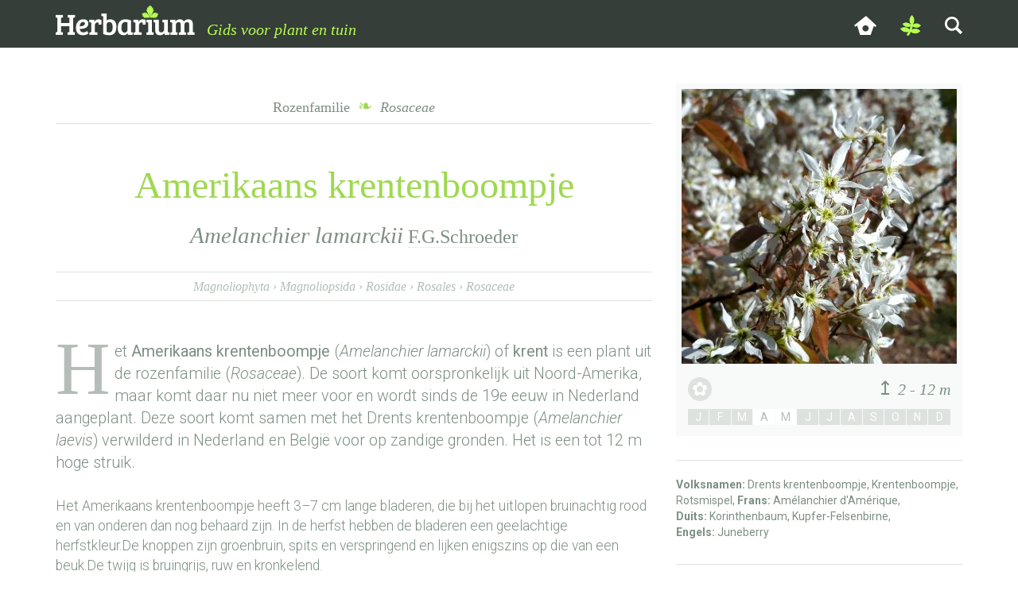

--- FILE ---
content_type: text/html; charset=utf-8
request_url: https://www.herbarium.be/plant/amerikaans-krentenboompje-amelanchier-lamarckii/
body_size: 3415
content:
<!doctype html>
<html lang="nl" data-root="/">
    <head>
        <meta charset="utf-8">
        
            <link rel="canonical" href="https://www.herbarium.be/plant/amerikaans-krentenboompje-amelanchier-lamarckii/">            <title>Amerikaans krentenboompje - Amelanchier lamarckii F.G.Schroeder - Herbarium</title>
            <meta name="description" content="Amerikaans krentenboompje groeit tot 12 m hoog en bloeit met opvallende witte bloemen in de lente. Deze uitheemse heester uit de Rozenfamilie kan je vaak terug...">                                                                        <meta name="og:title" content="Amerikaans krentenboompje - Amelanchier lamarckii F.G.Schroeder">
                                                                                <meta name="og:locale" content="nl_BE">
                                                                                <meta name="og:type" content="article">
                                                                                <meta name="og:site_name" content="Herbarium">
                                                                                <meta name="og:url" content="https://www.herbarium.be/plant/amerikaans-krentenboompje-amelanchier-lamarckii/">
                                                                                <meta name="og:description" content="Amerikaans krentenboompje groeit tot 12 m hoog en bloeit met opvallende witte bloemen in de lente. Deze uitheemse heester uit de Rozenfamilie kan je vaak terug vinden in droge tot vochtige bossen en struwelen met een arme, zure bodem. Amerikaans krentenboompje wordt ook wel aangeplant in...">
                                                                                <meta name="og:article:published_time" content="2013-02-09 17:31:41">
                                                                                <meta name="og:article:modified_time" content="2018-04-28 11:53:39">
                                                                                <meta name="og:article:section" content="Wetenschap en natuur">
                                                                                <meta name="og:article:tag" content="plant">
                                                                                                            <meta name="og:image" content="https://www.herbarium.be//cnt/pic/20170407_154509.jpg">                                                                                                                                <meta name="robots" content="all">
        
        <meta name="viewport" content="width=device-width, initial-scale=1">
        <link rel="stylesheet" href="https://fonts.googleapis.com/css?family=Roboto:300italic,400italic,700italic,400,300,700&subset=latin,latin-ext">
        <link rel="stylesheet" href="/int/css/groenling.css">
        
        <link rel="shortcut icon" href="/favicon.ico" type="image/x-icon" />
        <link rel="apple-touch-icon" href="/apple-touch-icon.png" />
        <link rel="apple-touch-icon" sizes="57x57" href="/apple-touch-icon-57x57.png" />
        <link rel="apple-touch-icon" sizes="72x72" href="/apple-touch-icon-72x72.png" />
        <link rel="apple-touch-icon" sizes="76x76" href="/apple-touch-icon-76x76.png" />
        <link rel="apple-touch-icon" sizes="114x114" href="/apple-touch-icon-114x114.png" />
        <link rel="apple-touch-icon" sizes="120x120" href="/apple-touch-icon-120x120.png" />
        <link rel="apple-touch-icon" sizes="144x144" href="/apple-touch-icon-144x144.png" />
        <link rel="apple-touch-icon" sizes="152x152" href="/apple-touch-icon-152x152.png" />
        <link rel="apple-touch-icon" sizes="180x180" href="/apple-touch-icon-180x180.png" />
        
        
    <!-- Google tag (gtag.js) -->
    <script async src="https://www.googletagmanager.com/gtag/js?id=G-B50BXRL5R6"></script>
    <script>
        window.dataLayer = window.dataLayer || [];
        function gtag(){dataLayer.push(arguments);}
        gtag('js', new Date());

        gtag('config', 'G-B50BXRL5R6');
    </script>
        
    </head>
    <body>

        <header class="navbar navbar-fixed-top" role="navigation">
    <div class="container">
        <div class="navbar-header">
          <button type="button" class="navbar-toggle" data-toggle="collapse" data-target=".navbar-collapse">
            <span class="sr-only">Toggle navigation</span>
            <span class="icon-bar"></span>
            <span class="icon-bar"></span>
            <span class="icon-bar"></span>
          </button>
          <a class="navbar-brand" href="/"><img src="/int/img/logo-herbarium.png" alt="Herbarium" width="175" height="60" /></a>
        </div>
        <em class="slogan pull-left hidden-sm hidden-xs">Gids voor plant en tuin</em>
                <nav class="collapse navbar-collapse">
            <ul class="nav navbar-nav navbar-right">
                <li ><a href="/" title="home"><svg height="24px" viewBox="0 0 100 86"><use xmlns:xlink="http://www.w3.org/1999/xlink" xlink:href="/int/img/birdhouse.svg#birdhouse"></use></svg><span class="navbar-label"> Home</span></a></li>
                <li class="active"><a href="/plant/" title="planten"><svg height="26px" viewBox="0 0 100 100"><use xmlns:xlink="http://www.w3.org/1999/xlink" xlink:href="/int/img/leaves2.svg#leaves"></use></svg><span class="navbar-label"> Planten</span></a></li>
                <li class="toggle-search" id="toggleSearch"><form method="get" action="/zoeken/" class="navbar-search"><div class="input-group">
    <input name="q" type="text" class="form-control" value="" placeholder="Zoek een plant">
    <span class="input-group-btn">
        <button class="btn btn-white" type="submit"><span class="glyphicon glyphicon-search"></span></button>
    </span>
</div>
</form><a href="/zoeken/" onclick="toggleSearch();return false;" title="zoeken"><svg height="22px" viewBox="0 0 100 100"><use xmlns:xlink="http://www.w3.org/1999/xlink" xlink:href="/int/img/eyeglass.svg#eyeglass"></use></svg><span class="navbar-label"> Zoeken</span></a></li>
            </ul>
        </nav>
    </div>
</header>        <section class="content container">
    <div class="row">
        <header class="col-md-8 plant-head">
            <p><a href="/plant/rosaceae/" class="family">Rozenfamilie <span class="leaf"></span> <i>Rosaceae </i></a></p>
            <h1 class="plant-title"><span class="green">Amerikaans krentenboompje</span><br /><span class="botanic"><i>Amelanchier lamarckii</i> <abbr class="botanic-author" title="Fred-Günter Schroeder">F.G.Schroeder</abbr></span></h1>
                        <ul class="taxonomy">
                                                                                                            <li><a href="/plant/magnoliophyta/" title="Bedektzadigen">Magnoliophyta</a></li>                                    <li><a href="/plant/magnoliopsida/" title="Dicotielen">Magnoliopsida</a></li>                                    <li><a href="/plant/rosidae/" title="">Rosidae</a></li>                                    <li><a href="/plant/rosales/" title="">Rosales</a></li>                                    <li><a href="/plant/rosaceae/" title="Rozenfamilie">Rosaceae</a></li>                            </ul>
        </header>
        <section class="col-md-4 plant-details">
                                                    <a href="/cnt/pic/ft-1200x1000/amerikaans-krentenboompje-in-bloei-318.jpg" title="Grote foto" class="zoom plant-portrait thumbnail" data-width="1200" data-height="675">    <picture>
                    <source srcset="/cnt/pic/ft-480x640/amerikaans-krentenboompje-in-bloei-318.jpg" media="(max-width: 480px)">
            <source srcset="/cnt/pic/th-706x706/amerikaans-krentenboompje-in-bloei-318.jpg" media="(max-width: 980px)">
            <source srcset="/cnt/pic/th-346x346/amerikaans-krentenboompje-in-bloei-318.jpg" media="(max-width: 1600px)">
                <source srcset="/cnt/pic/th-346x346/amerikaans-krentenboompje-in-bloei-318.jpg">
        <img srcset="/cnt/pic/th-346x346/amerikaans-krentenboompje-in-bloei-318.jpg" alt="Amerikaans krentenboompje in bloei" />
    </picture>
    </a>                        <p class="plant-info">
                <span class="flower wit" title="wit"></span>                <span class="plant-height">2 - 12 m</span>
                <span class="clearfix"></span>
            </p>
                            <ul class="flowering">
                                        <li >j</li><li >f</li><li >m</li><li class="wit">a</li><li class="wit">m</li><li >j</li><li >j</li><li >a</li><li >s</li><li >o</li><li >n</li><li >d</li>                </ul>
                    </section>
        <section class="col-md-8 article-text">
                            <section><p>Het <strong>Amerikaans krentenboompje</strong> (<em>Amelanchier lamarckii</em>) of <strong>krent</strong> is een plant uit de rozenfamilie (<em>Rosaceae</em>). De soort komt oorspronkelijk uit Noord-Amerika, maar komt daar nu niet meer voor en wordt sinds de 19e eeuw in Nederland aangeplant. Deze soort komt samen met het Drents krentenboompje (<em>Amelanchier laevis</em>) verwilderd in Nederland en België voor op zandige gronden. Het is een tot 12 m hoge struik.</p><p>Het Amerikaans krentenboompje heeft 3–7&nbsp;cm lange bladeren, die bij het uitlopen bruinachtig rood en van onderen dan nog behaard zijn. In de herfst hebben de bladeren een geelachtige herfstkleur.De knoppen zijn groenbruin, spits en verspringend en lijken enigszins op die van een beuk.De twijg is bruingrijs, ruw en kronkelend.</p><p>De struik bloeit van april tot mei met witte bloemtrossen. De bloemen zijn veel groter dan die van het Canadees krentenboompje (<em>Amelanchier canadensis</em>). De kroonblaadjes zijn 1–2&nbsp;cm lang. De eetbare, bolvormige, roodachtige later donkerpaarse vruchten zijn vier- tot tienhokkig en 1-1,5&nbsp;cm breed. De vruchten zijn sappig en rijpen in de eerste helft van juli.</p><p>De struik groeit op vochtige tot droge, zure zandgronden aan bosranden en open kapplaatsen. Daarnaast komt de struik voor in houtwallen en heidevelden.</p></section>
                <p><small class="source">(tekst: <a href="https://nl.wikipedia.org/?curid=169336" rel="author" target="_blank" class="author">Wikipedia</a>)</small></p>
                                </section>
        <section class="col-md-4 plant-data">
            <div class="separated">
                <h2 class="subtitle hidden-md hidden-lg">Naamgeving</h2>
                <p><strong>Volksnamen:</strong>&nbsp;Drents krentenboompje, Krentenboompje, Rotsmispel, <strong>Frans:</strong>&nbsp;Amélanchier d'Amérique, <strong>Duits:</strong>&nbsp;Korinthenbaum, Kupfer-Felsenbirne, <strong>Engels:</strong>&nbsp;Juneberry</p>
            </div>
            <div class="separated">
                <h2 class="subtitle">Standplaats</h2>
                <p>Matig vochtige tot droge, zure, arme bodem in halfschaduw of zon. Gedijt op zand en zandleem. Plant van kapvlakten, struweel, bosranden, houtkanten, heide, veen en duinen.</p>
            </div>
            <div class="separated">
                <h2 class="subtitle">Eigenschappen</h2>
                <ul class="labels">
                    <li><a href="/zoeken/?filter=1&t[]=4" title="boom of heester">houtige plant</a></li><li><a href="/zoeken/?filter=1&t[]=8" title="2-slachtige bloem, 1-huizige plant">2-slachtig</a></li><li><a href="/zoeken/?filter=1&t[]=9" title="opvallende bes of vrucht">opvallende vrucht</a></li><li><a href="/zoeken/?filter=1&t[]=10" title="">opvallende bloeiwijze</a></li><li><a href="/zoeken/?filter=1&t[]=20" title="eetbare delen">eetbaar</a></li><li><a href="/zoeken/?filter=1&t[]=23" title="">sierplant</a></li><li><a href="/zoeken/?filter=1&t[]=54" title="">uitheems</a></li>
                </ul>
            </div>
        </section>
            </div>
    </section>

        <footer class="footer">
    <div class="container">
        <p class="pull-left">&copy; 2026 Herbarium.be</p>
        <ul class="pull-left meta">
                        <li><a href="#info" class="em">Contact</a></li>
        </ul>
            </div>
</footer>
        <script src="https://code.jquery.com/jquery.min.js"></script>
        <script src="https://netdna.bootstrapcdn.com/bootstrap/3.1.0/js/bootstrap.min.js"></script>
        <script src="/int/js/functions.js"></script>
            </body>
</html>

--- FILE ---
content_type: image/svg+xml
request_url: https://www.herbarium.be/int/img/leaves2.svg
body_size: 468
content:
<svg version="1.1" baseProfile="basic"
	 xmlns="http://www.w3.org/2000/svg" xmlns:xlink="http://www.w3.org/1999/xlink" x="0px" y="0px" width="100px" height="100px"
	 viewBox="0 0 100 100" xml:space="preserve">
	 <g id="leaves">
		<path d="M79.354,61.187C90.756,61.187,100,50.856,100,50.856s-9.244-10.331-20.646-10.331c-7.862,0-14.695,2.2-18.182,5.437
			c0.046-0.604,0.104-1.206,0.14-1.812c0.01-0.161,0.009-0.32,0.004-0.479c3.767-3.793,6.352-11.594,6.352-20.608
			C67.667,10.326,56.145,0,56.145,0S44.621,10.326,44.621,23.063c0,8.519,2.31,15.954,5.743,19.947
			c-0.024,0.16-0.043,0.322-0.053,0.486c-0.062,1.045-0.144,2.087-0.243,3.125c-2.277-4.292-8.926-8.383-17.314-10.167
			c-11.153-2.373-22.343,5.81-22.343,5.81s6.897,12.029,18.05,14.401c8.896,1.892,17.046,0.613,20.587-2.811
			c-1.002,5.462-2.542,10.818-4.608,16.054c-2.693-4.725-10.083-9.176-19.357-11.114C12.54,56.171,0,65.409,0,65.409
			s7.795,13.488,20.336,16.111c7.327,1.531,14.202,1.154,18.917-0.672c-1.963,3.528-4.17,6.994-6.643,10.387
			c-1.793,2.461-1.254,5.91,1.205,7.705c0.979,0.716,2.116,1.06,3.243,1.06c1.7,0,3.377-0.784,4.456-2.265
			c3.971-5.447,7.344-11.069,10.139-16.839c2.928,4.732,11.741,8.172,22.159,8.177c12.813,0.005,23.206-11.6,23.206-11.6
			S86.634,65.86,73.822,65.856c-7.058-0.003-13.375,1.573-17.631,4.06c1.729-5.014,3.049-10.123,3.93-15.325
			C63.115,58.447,70.587,61.187,79.354,61.187z"/>
	</g>
</svg>


--- FILE ---
content_type: image/svg+xml
request_url: https://www.herbarium.be/int/img/birdhouse.svg
body_size: 42
content:
<svg version="1.1" xmlns="http://www.w3.org/2000/svg" xmlns:xlink="http://www.w3.org/1999/xlink" x="0px" y="0px" width="100px" height="86px" viewBox="0 0 100 86" xml:space="preserve">
	<g id="birdhouse">
		<path d="M100,43.559L53.296,0L0,42.43l5.666,6.948l7.736-6.225l13.084,42.669h47.715l14.446-41.425l5.887,6.107L100,43.559z M51.093,70.35c-7.702,0-13.958-6.239-13.958-13.959c0-7.702,6.239-13.961,13.958-13.961c7.72,0,13.977,6.241,13.977,13.961 S58.813,70.35,51.093,70.35L51.093,70.35z M51.093,70.35"/>
	</g>
</svg>

--- FILE ---
content_type: text/javascript
request_url: https://www.herbarium.be/int/js/functions.js
body_size: 1387
content:
var root = $('html').data('root');

$(document).ready(init);

function init(){
    setPhotoSwipe();
    setSearchFilter();
    setEmail();
}

function setEmail(){
    $('.em').each(function(){
        var email = $(this).attr('href').substr(1)+'@herbarium.be';
        $(this).attr('href','mailto:'+email);
    });
}

function setSearchFilter(){
    $('#searchFilter select').change(function(){$('#searchFilter').submit();});
    checkSearchActive();
}

function toggleSearch(){
    var toggle = $('#toggleSearch');
    if(toggle.hasClass('open')){
        toggle.removeClass('open');
    }else{
        toggle.addClass('open');
    }   
}

function checkSearchActive(){
    var filter = $('#searchFilter');
    filter.find('.search-active').removeClass('search-active');
    filter.find('select').each(function(){
        console.log($(this).val());
        if($(this).val() != ''){
            $(this).addClass('search-active');
        }
    });
}

function setPhotoSwipe() {
    
    var selector = $('body .zoom');
    
    if(selector.length){
        
        $('head').append( $('<link rel="stylesheet" type="text/css" />').attr('href', root+'lib/PhotoSwipe/photoswipe.css') );
        $('head').append( $('<link rel="stylesheet" type="text/css" />').attr('href', root+'lib/PhotoSwipe/default-skin/default-skin.css') );
        $.ajaxSetup({
            cache: true
        });
        $.getScript( root+'lib/PhotoSwipe/photoswipe-ui-default.min.js', function() {
            $.getScript( root+'lib/PhotoSwipe/photoswipe.min.js', function() {
                initPhotoSwipe(selector);
            });
        });

        
    
    }

}

function initPhotoSwipe(selector){
    
    // add pswp element to DOM
    var pswp = '<div class="pswp" tabindex="-1" role="dialog" aria-hidden="true"><div class="pswp__bg"></div><div class="pswp__scroll-wrap">' +
        '<div class="pswp__container"><div class="pswp__item"></div><div class="pswp__item"></div><div class="pswp__item"></div></div>' +
        '<div class="pswp__ui pswp__ui--hidden"><div class="pswp__top-bar"><div class="pswp__counter"></div><button class="pswp__button pswp__button--close" title="Close (Esc)"></button>' +
        '<button class="pswp__button pswp__button--share" title="Share"></button><button class="pswp__button pswp__button--fs" title="Toggle fullscreen"></button>' +
        '<button class="pswp__button pswp__button--zoom" title="Zoom in/out"></button><div class="pswp__preloader"><div class="pswp__preloader__icn"><div class="pswp__preloader__cut">' +
        '<div class="pswp__preloader__donut"></div></div></div></div></div><div class="pswp__share-modal pswp__share-modal--hidden pswp__single-tap">' +
        '<div class="pswp__share-tooltip"></div></div><button class="pswp__button pswp__button--arrow--left" title="Previous (arrow left)"></button>' +
        '<button class="pswp__button pswp__button--arrow--right" title="Next (arrow right)"></button><div class="pswp__caption"><div class="pswp__caption__center"></div>' +
        '</div></div></div></div>';
    $('body').append(pswp);

    //set photoswipe
    var pswpElement = document.querySelectorAll('.pswp')[0];

    // build items array
    var items = [];
    var srcs = [];
    var corr = 0;
    selector.each(function (i) {
        var src = $(this).attr('href');
        var key = $.inArray(src,srcs);
        var corri = i+corr;
        //console.log(src,key,corri);
        if(key == -1){
            srcs[i] = src;
            var item = {
                obj: $(this),
                src: src,
                title: $(this).find('img:first').attr('alt')
            };
            items.push(item);
            $(this).bind('click', function (e) {
                e.preventDefault();
                openPhotoSwipeCustom(corri, items);
            });
        }else{
            corr--;
            $(this).bind('click', function (e) {
                e.preventDefault();
                selector.eq(key).click();
            });
        }
    });
}

function getImageDimensions(img) {
    var zoomlink = img.closest('a.zoom');
    if(zoomlink.length && zoomlink.attr('data-width') && zoomlink.attr('data-height')){
        var nw = zoomlink.attr('data-width');
        var nh = zoomlink.attr('data-height');
    }else{
        var w = img[0].naturalWidth;
        var h = img[0].naturalHeight;
        if (w >= h) {
            var nw = 1200;
            var nh = h / w * 1200;
        } else {
            var nh = 1000;
            var nw = w / h * 1000;
        }
    }
    return {w: nw, h: nh};
}

function updatePhotoSwipeSizes(items) {
    for (i = 0; i < items.length; i++) {
        var thumb = items[i]['obj'].find('img');
        var dimensions = getImageDimensions(thumb);
        items[i]['w'] = dimensions.w;
        items[i]['h'] = dimensions.h;
    }
    return items;
}

var openPhotoSwipeCustom = function (index, items) {
    var pswpElement = document.querySelectorAll('.pswp')[0];

    // set sizes of items (lazy load fucks up)
    updatePhotoSwipeSizes(items);

    // define options (if needed)
    options = {
        index: index,
        shareEl: false,
        zoomEl: true,
        fullscreenEl: true
    };

    // Pass data to PhotoSwipe and initialize it
    gallery = new PhotoSwipe(pswpElement, PhotoSwipeUI_Default, items, options);
    gallery.init();
};


